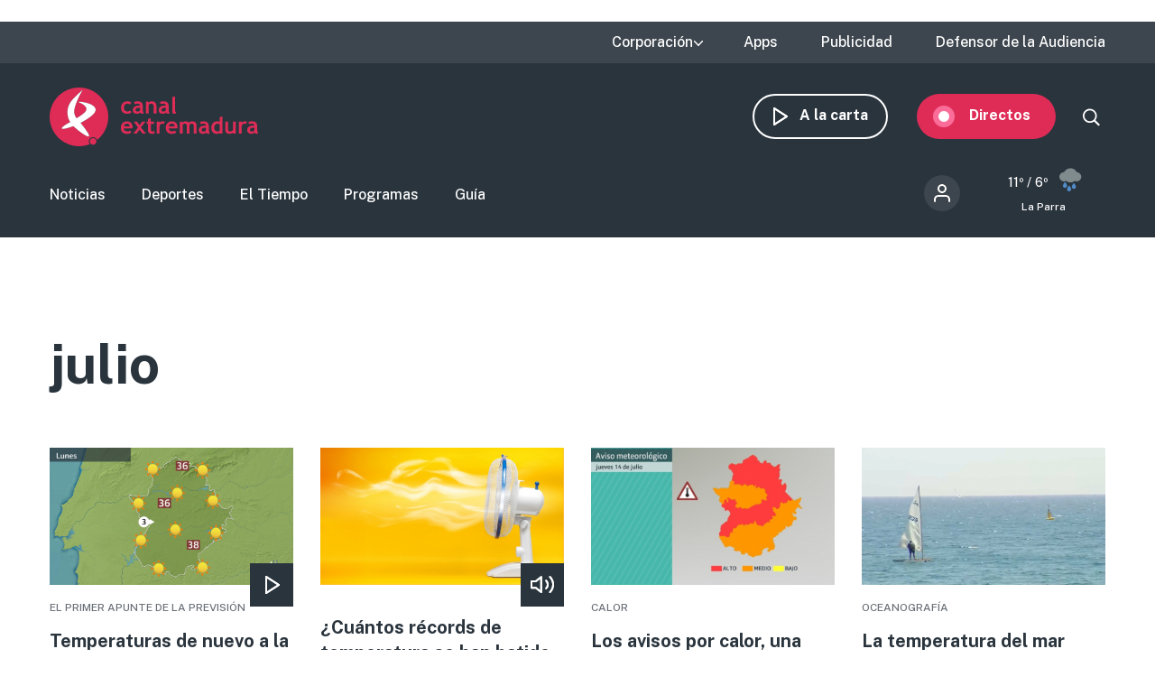

--- FILE ---
content_type: text/html; charset=utf-8
request_url: https://www.google.com/recaptcha/api2/aframe
body_size: 266
content:
<!DOCTYPE HTML><html><head><meta http-equiv="content-type" content="text/html; charset=UTF-8"></head><body><script nonce="s5JxkKzcTrSIp5oPdhFJNg">/** Anti-fraud and anti-abuse applications only. See google.com/recaptcha */ try{var clients={'sodar':'https://pagead2.googlesyndication.com/pagead/sodar?'};window.addEventListener("message",function(a){try{if(a.source===window.parent){var b=JSON.parse(a.data);var c=clients[b['id']];if(c){var d=document.createElement('img');d.src=c+b['params']+'&rc='+(localStorage.getItem("rc::a")?sessionStorage.getItem("rc::b"):"");window.document.body.appendChild(d);sessionStorage.setItem("rc::e",parseInt(sessionStorage.getItem("rc::e")||0)+1);localStorage.setItem("rc::h",'1768962355112');}}}catch(b){}});window.parent.postMessage("_grecaptcha_ready", "*");}catch(b){}</script></body></html>